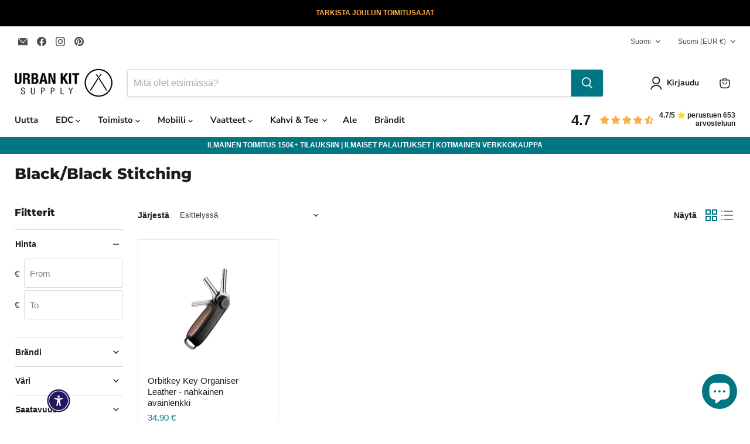

--- FILE ---
content_type: text/css
request_url: https://www.urbankitsupply.com/cdn/shop/t/75/assets/side-cart.css?v=44132770322564371621763374156
body_size: -30
content:
.halo-sidebar{position:fixed;top:0;bottom:0;padding:0;height:100%;z-index:10000;max-width:calc(100% - 40px);width:100%;opacity:1;visibility:visible;transition:transform .3s;background-color:var(--color-bg)}.halo-sidebar-wrapper>form{display:flex;height:100%;flex-direction:column;justify-content:space-between}.halo-sidebar-header{position:relative;padding:8px 20px;background-color:#f9f9f9}.halo-sidebar-header .title{display:block;font-size:calc(var(--font-size) - 2px);font-weight:var(--font-weight-bold);letter-spacing:var(--letter-spacing);line-height:var(--line-height);color:var(--color-text);text-transform:var(--header-text-transform)}.halo-sidebar-header .close{position:absolute;top:6px;right:16px}.halo-sidebar-header .close svg{display:block;width:23px;height:23px;fill:var(--icon);stroke:transparent}.halo-sidebar-header.style-2{padding-top:16px;padding-bottom:0;background-color:transparent}#cart-sidebar .payment-icons{padding:10px 20px 1px;justify-content:space-between;max-height:70px;overflow:hidden}.halo-sidebar-header.style-2 .title{font-family:var(--font-heading-family);font-size:var(--header-mobile-font-size);font-weight:var(--header-font-weight)}.halo-sidebar-close{position:absolute;top:0;width:40px;height:40px;z-index:10000;line-height:1;display:flex;align-items:center;justify-content:center;text-align:center;pointer-events:auto;background-color:var(--bg-black)}.halo-sidebar-close svg{display:block;width:15px;height:15px;fill:#fff;stroke:transparent}.halo-sidebar-wrapper{display:flex;flex-direction:column;height:100%;position:relative;overflow-x:hidden;overflow-y:auto;padding:0 0 60px}.halo-sidebar.halo-sidebar-left{left:0;transform:translate3d(calc(-102% - 40px),0,0)}.halo-sidebar.halo-sidebar-right{right:0;transform:translate3d(calc(102% + 40px),0,0)}.halo-sidebar.halo-sidebar-left .halo-sidebar-close{right:-40px}.halo-sidebar.halo-sidebar-right .halo-sidebar-close{left:-40px}
/*# sourceMappingURL=/cdn/shop/t/75/assets/side-cart.css.map?v=44132770322564371621763374156 */


--- FILE ---
content_type: text/css
request_url: https://cdn.shopify.com/extensions/019ae423-4824-7c4e-8231-65b9bf343eef/tax-exempt-6-45/assets/tax-exempt-front.css
body_size: 45
content:
div.addf-tax-exempt-form-outer-div {
    box-sizing: border-box;
    transition: all 0.3s linear;
}

div.addf-tax-exempt-form-container {
    max-width: 80rem;
}

div.addf-tax-exempt-form-container input[type=text],
div.addf-tax-exempt-form-container textarea {
    width: 100%;
    padding: 15px;
    border: 1px solid #ebebeb;
    border-top: 2px solid #d2d2d2;
    resize: vertical;
    background-color: #fafafa;
    font-family: var(--font-body-family);
    font-size: inherit;
}

div.addf-tax-exempt-form-container label {
    padding: 12px 12px 12px 0;
    display: inline-block;
    font-weight: bold;
}

div.addf-tax-exempt-form-container button[type=submit] {
    background-color: black;
    color: white;
    padding: 12px 20px;
    border: none;
    cursor: pointer;
    float: right;
}

div.addf-tax-exempt-form-container button[type=submit]:hover {
    background-color: rgb(33, 33, 33);
}



div.addf-tax-exempt-form-container .col-25 {
    float: left;
    width: 35%;
    margin-top: 6px;
}

div.addf-tax-exempt-form-container .col-75 {
    float: left;
    width: 65%;
    margin-top: 6px;
}

/* Clear floats after the columns */
div.addf-tax-exempt-form-container .row:after {
    content: "";
    display: table;
    clear: both;
}

#vat_num_input:focus {
    outline: none;
    box-shadow: none;
}

#successMsgDiv {
    animation-name: example;
    animation-duration: 1s;
}


@keyframes example {
    0% {
        top: -10px;
    }

    100% {
        top: 70px;
    }
}

/* Spinner loading on form submit */
#spinner_loading {
    width: 1.7rem;
    height: 1.7rem;
    border: 5px dotted #e0e0e0;
    border-top: 5px solid transparent;
    border-radius: 100%;
    margin: auto;
    visibility: hidden;
    animation: spin 1s infinite linear;
    position: absolute;
    top: 50%;
    left: 93%;
    z-index: 100;
}

#spinner_loading_vat {
    display: inline-block;
    width: 2rem;
    height: 2rem;
    border: 3px dotted #ffffff;
    border-top: 3px solid transparent;
    border-radius: 100%;
    margin: auto;
    display: none;
    animation: spin 1s infinite linear;
}

@keyframes spin {
    from {
        transform: rotate(0deg);
    }

    to {
        transform: rotate(360deg);
    }
}

/* Responsive layout - when the screen is less than 600px wide, make the two columns stack on top of each other instead of next to each other */
@media screen and (max-width: 600px) {

    div.addf-tax-exempt-form-container .col-25,
    div.addf-tax-exempt-form-container .col-75,
    div.addf-tax-exempt-form-container input[type=submit] {
        width: 100%;
        margin-top: 0;
    }
}

--- FILE ---
content_type: text/javascript
request_url: https://www.urbankitsupply.com/cdn/shop/t/75/assets/side-cart.js?v=45370012135448136481763374673
body_size: 481
content:
(function(){function fetchCartSection(){var sectionId="cart-sidebar",url=window.Shopify.routes.root+"?sections="+sectionId;fetch(url).then(function(response){return response.json()}).then(function(data){data[sectionId]?(document.getElementById("cart-sidebar-wrapper").innerHTML=data[sectionId],console.log("Cart section updated via Section Rendering API."),checkCartItemQuantities()):console.error("Cart section not found in API response.")}).catch(function(error){console.error("Error fetching cart section:",error)})}function checkCartItemQuantities(){var cartItems=document.querySelectorAll("#cart-sidebar [data-cartitem]");Array.prototype.forEach.call(cartItems,function(cartItemEl){var input=cartItemEl.querySelector("[data-quantity-input]"),minusWrapper=cartItemEl.querySelector("[data-button-wrapper-minus]");if(input&&minusWrapper){var quantity=parseInt(input.value,10);if(quantity<=1){minusWrapper.classList.add("quantity-selector__button-wrapper--disabled");var minusBtn=cartItemEl.querySelector("[data-quantity-minus]");minusBtn&&(minusBtn.disabled=!0)}else{minusWrapper.classList.remove("quantity-selector__button-wrapper--disabled");var minusBtn=cartItemEl.querySelector("[data-quantity-minus]");minusBtn&&(minusBtn.disabled=!1)}}})}function openSidebar(){var cartSidebar=document.querySelector("#cart-sidebar");cartSidebar&&(cartSidebar.style.transform="none",document.body.classList.add("cart-sidebar-show"))}window.addEventListener("cart:updated",function(){console.log("Received cart:updated event. Refreshing cart section..."),setTimeout(function(){fetchCartSection()},800)}),window.addEventListener("sidebar:open",function(){console.log("Received sidebar:open. Opening sidebar cart..."),openSidebar()}),document.addEventListener("DOMContentLoaded",function(){var cartButton=document.querySelector(".site-header-cart--button"),backgroundOverlay=document.querySelector(".background-overlay"),cartSidebarWrapper=document.getElementById("cart-sidebar-wrapper");checkCartItemQuantities(),cartButton&&cartButton.addEventListener("click",function(event){event.preventDefault(),openSidebar()}),cartSidebarWrapper&&cartSidebarWrapper.addEventListener("click",function(event){var removeBtn=event.target.closest("[data-cartitem-remove]");if(removeBtn){event.preventDefault();var cartItemEl=removeBtn.closest("[data-cartitem]");if(!cartItemEl)return;var variantId=cartItemEl.getAttribute("data-cartitem-id");fetch("/cart/change.js",{method:"POST",headers:{"Content-Type":"application/json"},body:JSON.stringify({id:variantId,quantity:0})}).then(function(response){return response.ok?response.json():Promise.reject(response)}).then(function(data){var cartUpdatedEvent=new CustomEvent("cart:updated",{detail:data});window.dispatchEvent(cartUpdatedEvent),console.log("Remove button clicked. Item removed successfully:",data)}).catch(function(error){console.error("Error removing cart item:",error)});return}var plusBtn=event.target.closest("[data-quantity-plus]");if(plusBtn){event.preventDefault();var cartItemEl=plusBtn.closest("[data-cartitem]");if(!cartItemEl)return;var input=cartItemEl.querySelector("[data-quantity-input]"),currentQuantity=parseInt(input.value,10),newQuantity=currentQuantity+1,variantId=cartItemEl.getAttribute("data-cartitem-id");fetch("/cart/change.js",{method:"POST",headers:{"Content-Type":"application/json"},body:JSON.stringify({id:variantId,quantity:newQuantity})}).then(function(response){return response.ok?response.json():Promise.reject(response)}).then(function(data){input.value=newQuantity;var cartUpdatedEvent=new CustomEvent("cart:updated",{detail:data});window.dispatchEvent(cartUpdatedEvent),console.log("Plus button clicked. Cart updated successfully:",data)}).catch(function(error){input.value=currentQuantity,plusBtn.disabled=!0,plusBtn.classList.add("quantity-selector__button-wrapper--disabled"),plusBtn.style.cursor="not-allowed",console.error("Error updating cart. Plus button disabled.",error)});return}var closeBtn=event.target.closest("[data-close-cart-sidebar]");if(closeBtn){event.preventDefault();var cartSidebar=document.querySelector("#cart-sidebar");cartSidebar&&(cartSidebar.style.transform="translate3d(calc(102% + 40px),0,0)"),document.body.classList.remove("cart-sidebar-show");return}var minusBtn=event.target.closest("[data-quantity-minus]");if(minusBtn){event.preventDefault();var cartItemEl=minusBtn.closest("[data-cartitem]");if(!cartItemEl)return;var input=cartItemEl.querySelector("[data-quantity-input]"),currentQuantity=parseInt(input.value,10);if(currentQuantity>1){var newQuantity=currentQuantity-1,variantId=cartItemEl.getAttribute("data-cartitem-id");fetch("/cart/change.js",{method:"POST",headers:{"Content-Type":"application/json"},body:JSON.stringify({id:variantId,quantity:newQuantity})}).then(function(response){return response.ok?response.json():Promise.reject(response)}).then(function(data){input.value=newQuantity;var cartUpdatedEvent=new CustomEvent("cart:updated",{detail:data});window.dispatchEvent(cartUpdatedEvent),console.log("Minus button clicked. Cart updated successfully:",data)}).catch(function(error){input.value=currentQuantity,minusBtn.disabled=!0,minusBtn.classList.add("quantity-selector__button-wrapper--disabled"),minusBtn.style.cursor="not-allowed",console.error("Error updating cart. Minus button disabled.",error),alert(error.message||"Unable to update quantity.")})}return}}),document.body.addEventListener("click",function(event){var overlay=event.target.closest(".background-overlay");if(overlay){var cartSidebar=document.querySelector("#cart-sidebar");cartSidebar&&(cartSidebar.style.transform="translate3d(calc(102% + 40px),0,0)"),document.body.classList.remove("cart-sidebar-show")}})})})();
//# sourceMappingURL=/cdn/shop/t/75/assets/side-cart.js.map?v=45370012135448136481763374673


--- FILE ---
content_type: text/javascript
request_url: https://www.urbankitsupply.com/cdn/shop/t/75/assets/custom.js?v=152833733701392332691763374578
body_size: -287
content:
window.addEventListener("cart:updated",function(event){console.log("Updating header icon",event.detail);const cartCountElement=document.querySelector(".site-header-cart--count");if(cartCountElement){const newCartCount=event.detail?.item_count||0;cartCountElement.setAttribute("data-header-cart-count",newCartCount),newCartCount>0?cartCountElement.classList.add("visible"):cartCountElement.classList.remove("visible")}}),document.addEventListener("DOMContentLoaded",function(){var atcButton=document.getElementById("product-add-to-cart");atcButton&&atcButton.addEventListener("click",function(event){var cartUpdatedEvent=new CustomEvent("cart:updated");window.dispatchEvent(cartUpdatedEvent),console.log('Emitted "cart:updated" event from ATC button')});var quantityInputs=document.querySelectorAll("[data-quantity-input]:not(#cart-sidebar [data-quantity-input])");quantityInputs.forEach(function(input){input.addEventListener("change",function(){var cartUpdatedEvent=new CustomEvent("cart:updated");window.dispatchEvent(cartUpdatedEvent),console.log('Emitted "cart:updated" event from quantity input change')})});var plusButtons=document.querySelectorAll("[data-quantity-plus]:not(#cart-sidebar [data-quantity-plus])");plusButtons.forEach(function(btn){btn.addEventListener("click",function(event){var cartUpdatedEvent=new CustomEvent("cart:updated");window.dispatchEvent(cartUpdatedEvent),console.log('Emitted "cart:updated" event from plus button')})});var minusButtons=document.querySelectorAll("[data-quantity-minus]:not(#cart-sidebar [data-quantity-minus])");minusButtons.forEach(function(btn){btn.addEventListener("click",function(event){var cartUpdatedEvent=new CustomEvent("cart:updated");window.dispatchEvent(cartUpdatedEvent),console.log('Emitted "cart:updated" event from minus button')})})});
//# sourceMappingURL=/cdn/shop/t/75/assets/custom.js.map?v=152833733701392332691763374578
